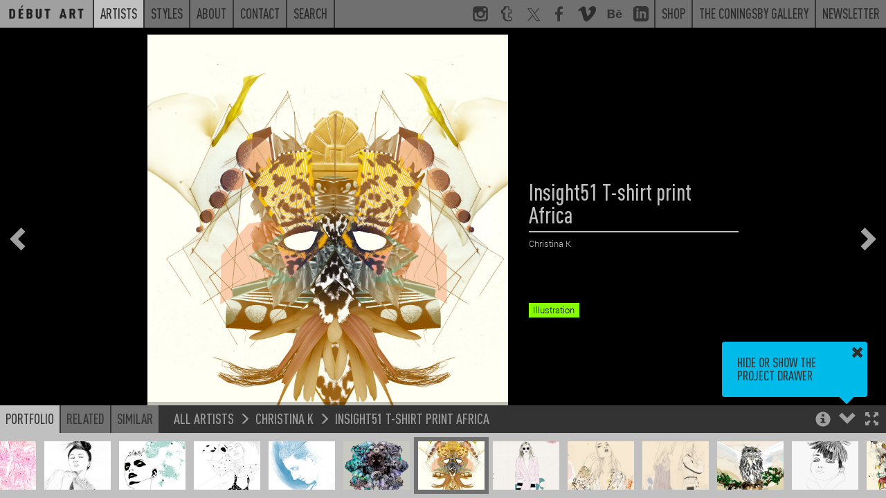

--- FILE ---
content_type: text/plain
request_url: https://www.google-analytics.com/j/collect?v=1&_v=j102&a=264668512&t=pageview&_s=1&dl=https%3A%2F%2Fdebutart.com%2Fartist%2Fchristina-k%2Finsight51-t-shirt-print-africa&ul=en-us%40posix&dt=Insight51%20T-shirt%20print%20Africa%20%2F%20Christina%20K%20-%20Projects%20-%20Debut%20Art&sr=1280x720&vp=1280x720&_u=KGBAAEIhAAAAACAAI~&jid=1007262732&gjid=1518970834&cid=400064176.1768739198&tid=UA-78544339-1&_gid=935454529.1768739198&_r=1&_slc=1&z=489618661
body_size: -450
content:
2,cG-WF5XGK30Q3